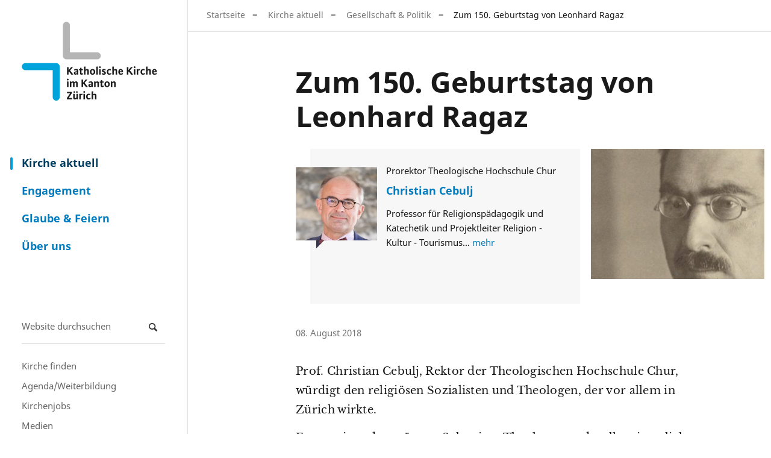

--- FILE ---
content_type: text/html;charset=utf-8
request_url: https://www.zhkath.ch/kirche-aktuell/gesellschaft-politik/zum-150-geburtstag-von-leonhard-ragaz
body_size: 9136
content:
<!DOCTYPE html>
<html xmlns="http://www.w3.org/1999/xhtml" lang="de" xml:lang="de">
  <head><meta http-equiv="Content-Type" content="text/html; charset=UTF-8" />
    <title>Zum 150. Geburtstag von Leonhard Ragaz — Katholische Kirche im Kanton Zürich</title>
    
    
    
    
    
    
    

  <link rel="stylesheet" type="text/css" href="https://www.zhkath.ch/++theme++zhkaththeme2018/less/editor.css?t=20250926" /><meta name="twitter:card" content="summary" /><meta property="og:site_name" content="Katholische Kirche im Kanton Zürich" /><meta property="og:title" content="Zum 150. Geburtstag von Leonhard Ragaz" /><meta property="og:type" content="website" /><meta name="twitter:site" content="@zhkath" /><meta property="og:article:publisher" content="https://www.facebook.com/zhkath" /><meta property="og:description" content="" /><meta property="og:url" content="https://www.zhkath.ch/kirche-aktuell/gesellschaft-politik/zum-150-geburtstag-von-leonhard-ragaz" /><meta property="og:image" content="https://www.zhkath.ch/kirche-aktuell/gesellschaft-politik/zum-150-geburtstag-von-leonhard-ragaz/@@download/image/teaserimage-blog.jpg" /><meta property="og:image:type" content="image/jpeg" /><meta name="keywords" content="Gesellschaft, Hintergrund, Politik, Theologie" /><meta name="DC.subject" content="Gesellschaft, Hintergrund, Politik, Theologie" /><meta name="DC.date.created" content="2019-02-16T17:53:26+01:00" /><meta name="DC.date.modified" content="2025-05-12T12:58:09+01:00" /><meta name="DC.type" content="Seite, Nachricht, Meinung, Publikation" /><meta name="DC.format" content="text/plain" /><meta name="DC.language" content="de" /><meta name="DC.date.valid_range" content="2018/08/08 - " /><meta name="viewport" content="width=device-width, initial-scale=1" /><meta name="application-name" content="Katholische Kirche im Kanton Zürich" /><meta name="msapplication-TileColor" content="#FFFFFF" /><meta name="msapplication-TileImage" content="https://www.zhkath.ch/++theme++zhkaththeme2018/mstile-144x144.png" /><meta name="generator" content="Plone - http://plone.com" /><link rel="stylesheet" href="https://www.zhkath.ch/++plone++production/++unique++2025-03-06T11:22:53.205046/default.css" data-bundle="production" /><link rel="stylesheet" href="https://www.zhkath.ch/++plone++patternslib/++unique++2024-04-06%2014%3A45%3A38.807664/bundle-leaflet-compiled.css" data-bundle="bundle-leaflet" /><link rel="stylesheet" href="https://www.zhkath.ch/++plone++static/++unique++2024-04-06%2014%3A43%3A04.036829/plone-fontello-compiled.css" data-bundle="plone-fontello" /><link rel="stylesheet" href="https://www.zhkath.ch/++plone++static/++unique++2024-04-06%2014%3A43%3A04.040829/plone-glyphicons-compiled.css" data-bundle="plone-glyphicons" /><link rel="stylesheet" href="https://www.zhkath.ch//++theme++zhkaththeme2018/less/theme-compiled.min.css?t=20250926" data-bundle="diazo" /><link rel="canonical" href="https://www.zhkath.ch/kirche-aktuell/gesellschaft-politik/zum-150-geburtstag-von-leonhard-ragaz" /><link rel="apple-touch-icon-precomposed" sizes="57x57" href="https://www.zhkath.ch/++theme++zhkaththeme2018/apple-touch-icon-57x57.png" /><link rel="apple-touch-icon-precomposed" sizes="114x114" href="https://www.zhkath.ch/++theme++zhkaththeme2018/apple-touch-icon-114x114.png" /><link rel="apple-touch-icon-precomposed" sizes="72x72" href="https://www.zhkath.ch/++theme++zhkaththeme2018/apple-touch-icon-72x72.png" /><link rel="apple-touch-icon-precomposed" sizes="144x144" href="https://www.zhkath.ch/++theme++zhkaththeme2018/apple-touch-icon-144x144.png" /><link rel="apple-touch-icon-precomposed" sizes="120x120" href="https://www.zhkath.ch/++theme++zhkaththeme2018/apple-touch-icon-120x120.png" /><link rel="apple-touch-icon-precomposed" sizes="152x152" href="https://www.zhkath.ch/++theme++zhkaththeme2018/apple-touch-icon-152x152.png" /><link rel="icon" type="image/png" sizes="32x32" href="https://www.zhkath.ch/++theme++zhkaththeme2018/favicon-32x32.png" /><link rel="icon" type="image/png" sizes="16x16" href="https://www.zhkath.ch/++theme++zhkaththeme2018/favicon-16x16.png" /><link rel="search" href="https://www.zhkath.ch/@@search" title="Website durchsuchen" /><script>PORTAL_URL = 'https://www.zhkath.ch';</script><script type="text/javascript" src="https://www.zhkath.ch/++plone++production/++unique++2025-03-06T11:22:53.205046/default.js" data-bundle="production"></script><script type="text/javascript" src="https://www.zhkath.ch/++plone++patternslib/++unique++2024-04-06%2014%3A45%3A38.807664/bundle-leaflet-compiled.min.js" data-bundle="bundle-leaflet"></script><script type="text/javascript" src="https://www.zhkath.ch/++plone++patternslib/++unique++2024-04-06%2014%3A45%3A38.811664/patterns-compiled.min.js" data-bundle="patterns"></script><script src="https://www.zhkath.ch/++theme++zhkaththeme2018/js/zhkath.min.js?t=20250926"></script></head>
  <body id="visual-portal-wrapper" class="Meinung frontend icons-off notoc pat-markspeciallinks portaltype-zhkathpage section-kirche-aktuell site-zhkathch subsection-gesellschaft-politik subsection-gesellschaft-politik-zum-150-geburtstag-von-leonhard-ragaz template-pageviewstandard thumbs-on userrole-anonymous viewpermission-view" dir="ltr" data-base-url="https://www.zhkath.ch/kirche-aktuell/gesellschaft-politik/zum-150-geburtstag-von-leonhard-ragaz" data-view-url="https://www.zhkath.ch/kirche-aktuell/gesellschaft-politik/zum-150-geburtstag-von-leonhard-ragaz" data-portal-url="https://www.zhkath.ch" data-i18ncatalogurl="https://www.zhkath.ch/plonejsi18n" data-pat-markspeciallinks="{&quot;external_links_open_new_window&quot;: true, &quot;mark_special_links&quot;: true}" data-pat-pickadate="{&quot;date&quot;: {&quot;selectYears&quot;: 200}, &quot;time&quot;: {&quot;interval&quot;: 5 } }" data-pat-plone-modal="{&quot;actionOptions&quot;: {&quot;displayInModal&quot;: false}}"><div id="outer-wrapper">
          <nav id="skip-navigation">
    <ul>
        <li>
            <a href="#footer" class="visually-hidden focusable skip-link">
                <span>Direkt zu Kontakt</span>
            </a>
        </li>
        <li>
            <a href="#content-core" class="visually-hidden focusable skip-link">
                <span>Direkt zum Inhalt</span>
            </a>
        </li>
    </ul>
</nav>
          <div id="logo"><a id="portal-logo" title="" href="https://www.zhkath.ch">

   
    <img class="logo" src="https://www.zhkath.ch/@@site-logo-simple/logo_4_3.png" alt="Katholische Kirche im Kanton Zürich" />
    <img class="logo_hover" src="https://www.zhkath.ch/@@site-logo-onhover/logo_hover.png" alt="Katholische Kirche im Kanton Zürich" />
</a></div>
          <nav id="mainnavigation"><ul class="plone-nav plone-navbar-nav" id="portal-globalnav">
          <li class="kirche-aktuell"><a href="https://www.zhkath.ch/kirche-aktuell" class="state-published">Kirche aktuell</a></li><li class="engagement"><a href="https://www.zhkath.ch/engagement" class="state-published">Engagement</a></li><li class="glaube-feiern"><a href="https://www.zhkath.ch/glaube-feiern" class="state-published">Glaube &amp; Feiern</a></li><li class="ueber-uns"><a href="https://www.zhkath.ch/ueber-uns" class="state-published">Über uns</a></li>
        </ul></nav>
          <nav id="metanavigation"><aside id="portal-column-one">
      
        
<div class="portletWrapper" id="portletwrapper-706c6f6e652e6c656674636f6c756d6e0a636f6e746578740a2f7a686b61746863680a736561726368" data-portlethash="706c6f6e652e6c656674636f6c756d6e0a636f6e746578740a2f7a686b61746863680a736561726368">
<aside class="portlet portletSearch" role="search">

  <header class="portletHeader">
      <a class="tile" href="https://www.zhkath.ch/@@search">
        
        Suche
      </a>
  </header>

  <div class="portletContent">
      <form id="searchform" action="https://www.zhkath.ch/@@search" data-action="@@search">
        <div class="LSBox">
          <input class="searchField portlet-search-gadget-nols" name="SearchableText" type="text" size="15" title="Website durchsuchen" placeholder="Website durchsuchen" /><input class="searchButton" type="submit" value="Suche" />

          
        </div>
      </form>
  </div>

    <footer class="portletFooter">
        <a href="https://www.zhkath.ch/@@search" class="tile">Erweiterte Suche…</a>
    </footer>
</aside>

</div>

<div class="portletWrapper" id="portletwrapper-706c6f6e652e6c656674636f6c756d6e0a636f6e746578740a2f7a686b61746863680a706f72746c65745f7374617469632d32" data-portlethash="706c6f6e652e6c656674636f6c756d6e0a636f6e746578740a2f7a686b61746863680a706f72746c65745f7374617469632d32">

<section class="portlet portletStaticText portlet-static">

    <header class="portletHeader titleless">
           
    </header>

    <section class="portletContent">
        <p><a href="/ueber-uns/pfarreien">Kirche finden</a><br /><a href="/kirche-aktuell/veranstaltungen">Agenda/Weiterbildung</a><br /><a href="/ueber-uns/stellenmarkt">Kirchenjobs</a><br /><a href="/ueber-uns/news-medien">Medien</a><br /><a href="https://zhkath.kircheschauthin.ch/" title="Kirche schaut hin"><img alt="" class="image-richtext image-inline" src="/kirche-aktuell/resolveuid/d05b6f9b8b1a4ef8a8a981c28da5aad0/@@images/image/large" /></a></p>
    </section>
    
    

</section>
</div>


      
    </aside></nav>

          <div id="above-content" class="center-element">
        
          <a href="https://www.zhkath.ch/kirche-aktuell">Kirche aktuell</a>
          
        
      <nav id="portal-breadcrumbs" class="plone-breadcrumb">
  <div class="container">
    <span id="breadcrumbs-you-are-here" class="hiddenStructure">Sie sind hier</span>
    <ol aria-labelledby="breadcrumbs-you-are-here">
      <li id="breadcrumbs-home">
        <a href="https://www.zhkath.ch">Startseite</a>
      </li>
      <li id="breadcrumbs-1">
        
          <a href="https://www.zhkath.ch/kirche-aktuell">Kirche aktuell</a>
          
        
      </li>
      <li id="breadcrumbs-2">
        
          <a href="https://www.zhkath.ch/kirche-aktuell/gesellschaft-politik">Gesellschaft &amp; Politik</a>
          
        
      </li>
      <li id="breadcrumbs-3">
        
          
          <span id="breadcrumbs-current">Zum 150. Geburtstag von Leonhard Ragaz</span>
        
      </li>
    </ol>
  </div>
</nav><div id="toggle-breadcrumbs"><i class="icon-down-open"></i></div></div>

          <div id="center-container-wrapper">
              <div id="center-container" class="center-element">
                  <div id="statusmessage" class="container">
      

      <div>
      </div>
    </div>
                  <main id="theme-content" class="container">
                      <article id="content">

          

          <h1 class="documentFirstHeading">
        
        Zum 150. Geburtstag von Leonhard Ragaz
    </h1><div id="header-wrapper"><header><div id="viewlet-above-content-title"><span id="social-tags-body" style="display: none" itemscope="" itemtype="http://schema.org/WebPage">
  <span itemprop="name">Zum 150. Geburtstag von Leonhard Ragaz</span>
  <span itemprop="description"></span>
  <span itemprop="url">https://www.zhkath.ch/kirche-aktuell/gesellschaft-politik/zum-150-geburtstag-von-leonhard-ragaz</span>
  <span itemprop="image">https://www.zhkath.ch/kirche-aktuell/gesellschaft-politik/zum-150-geburtstag-von-leonhard-ragaz/@@download/image/teaserimage-blog.jpg</span>
</span>



<div class="leadImage">
    <div>
        <figure>
            <img src="https://www.zhkath.ch/kirche-aktuell/gesellschaft-politik/zum-150-geburtstag-von-leonhard-ragaz/@@images/87276b0d-2c63-4557-963d-6d66ecc4610c.jpeg" alt="Zum 150. Geburtstag von Leonhard Ragaz" title="Zum 150. Geburtstag von Leonhard Ragaz" height="563" width="750" />
            
        </figure>
    </div>

</div>
</div><div id="viewlet-below-content-title">
</div><div class="">
        
      
        <div class="authorcard">
            <div class="metainfo">
                <div class="companyposition">Prorektor Theologische Hochschule Chur</div>

                <a class="name" href="https://www.zhkath.ch/ueber-uns/autoren/christian-cebulj">Christian Cebulj</a>
                

                <div class="biography"><p>Professor für Religionspädagogik und Katechetik und Projektleiter Religion - Kultur - Tourismus</p></div>

            </div>

                <div class="newauthorbubble">
                <img alt="Christian Cebulj" class="author js-lazy-image" src="++plone++rohberg.zhkath/placeholder_4_3.png" data-src="https://www.zhkath.ch/ueber-uns/autoren/christian-cebulj/@@images/0fbc920a-66e5-4470-892d-d0abd9255ba4.jpeg" />
    </div>
            
        </div>
      
  
    </div><div class="documentByLine">
        <span>08. August 2018</span>
        
        
    </div><div class="clearfix"><!-- --></div></header></div>

          <div id="viewlet-above-content-body"></div>
          <div id="content-core">
            


    <div id="parent-fieldname-text" class="notoc"><p class="lead">Prof. Christian Cebulj, Rektor der Theologischen Hochschule Chur, würdigt den religiösen Sozialisten und Theologen, der vor allem in Zürich wirkte.</p>
<p>Er war einer der grössten Schweizer Theologen und wollte eigentlich aus der Eidgenossenschaft ein Reich Gottes machen: Am 28. Juli wäre der 1868 in einer Kleinbauernfamilie in Tamins geborene Leonhard Ragaz 150 Jahre alt geworden. Der Bündner reformierte Theologe, der in Basel, Jena und Berlin studiert hat, wurde 1890 zunächst Pfarrer in Flerden am Heinzenberg, bevor er 1895 zum Stadtpfarrer von Chur gewählt wurde. In seiner Autobiografie schreibt er, wie sehr ihn seine Herkunft geprägt hat und wie stark er in der Bündner Alpenkultur verwurzelt war. Dazu gehörte nicht nur der Jahreslauf der Natur, der das Leben prägte, und der Flimserstein, der über Tamins thronte, sondern ebenso die gleichzeitig gemeinschaftliche wie demokratische Dorfkultur. Er fühlte sich als freier Bürger eines freien Volkes.</p>
<blockquote>
<p>Nachdem er 1902 Basler Münsterpfarrer geworden war, berief ihn 1908 die Theologische Fakultät der Universität Zürich zum Professor. Dort entwickelte er sein Programm eines religiösen Sozialismus, trat kurze Zeit später der SP bei und stand 1918 während des Schweizer Generalstreiks auf der Seite der Arbeiter.</p>
</blockquote>
<p>Die NZZ kritisiert ihn in der Folge als «Generalstreiktheologen», worauf Ragaz nicht ohne Polemik antwortet: «Diese Zeitung […] ist auch ein Symbol jener alten Schweiz, die wert ist, dass sie zugrunde geht.» Wie wahr ist dieser Ausspruch heute wieder, wenn man sieht, wie die NZZ , die einst als liberale Zeitung gegründet wurde, sich in eine konservative Richtung entwickelt.</p>
<p>«Die neue Schweiz – ein Programm für Schweizer und solche, die es werden wollen» nannte Ragaz ein Buch, das 1918 erschien und für einigen Wirbel sorgte. Es war ein politisches Werk, aber der Theologe Ragaz entwickelte darin eine «Vision von Gerechtigkeit, Frieden und Bewahrung der Schöpfung». Ganz wie wir sie bis heute brauchen.</p>
<blockquote>
<p>Solidarität wird bei ihm zum Grundpfeiler der Schweizer Geschichte. Dafür spannt Ragaz sogar einen Bogen vom alten Israel zur alten Eidgenossenschaft. Die Schweiz wird bei ihm zu einer Art <em>god’s own country</em>.</p>
</blockquote>
<p>Ragaz war weniger Pragmatiker als vielmehr Visionär. An der Universität scheitert er zwar mit seinen Visionen eines religiösen Sozialismus. Wie ernst ihm aber selber damit war, zeigt er 1921, als er freiwillig seinen Rücktritt als Lehrstuhlinhaber einreicht. Er verlässt den Zürichberg und zieht mit seiner Familie in ein religiös-soziales Settlement im Arbeiterquartier Aussersihl. Er tauscht den Katheder mit einem einfachen Büro. Er erklärt nicht mehr angehenden Pfarrern das Evangelium, sondern bildet die Arbeiterschaft.</p>
<p>In seiner Biografie bewegen mich vor allem zwei Aspekte. Zum einen gibt es grosse Schnittmengen zwischen Ragaz und der katholischen Soziallehre. Papst Leo XIII. mahnte in «Rerum Novarum» (1891) in ähnlich prophetischer Weise wie Ragaz die Prinzipien von Subsidiarität und Solidarität als Pfeiler einer gerechten Gesellschaft an, die bis heute gelten. Zweitens liegt der deutsche Altkanzler Schmidt falsch, wenn er einmal sagte: «Wer Visionen hat, sollte zum Arzt!». Es ist genau umgekehrt: Wir brauchen gerade heute Visionäre, um Veränderungen in Gesellschaft, Theologie und Kirche zu erreichen. Eben Menschen wie den Taminser Leonhard Ragaz.</p>
<p><em>Der Artikel erschien zuerst als Gastkommentar im Bündner Tagblatt vom 8. August</em></p>
<div class="shariff shariff-align-flex-start shariff-widget-align-flex-start">
<div class="ShariffHeadline">
<h3 class="sd-title">Teilen via:</h3>
</div>
<ul class="shariff-buttons theme-default orientation-horizontal buttonsize-small">
<li class="shariff-button facebook shariff-nocustomcolor" style="background-color: #4273c8;"><a class="shariff-link" href="https://www.facebook.com/sharer/sharer.php?u=https%3A%2F%2Fblog.zhkath.ch%2Fgesellschaft%2Fzum-150-geburtstag-von-leonhard-ragaz%2F" rel="nofollow noopener" style="; background-color: #3b5998; color: #fff;" target="_blank" title="Bei Facebook teilen"><span class="shariff-icon"></span><span class="shariff-text">teilen</span> </a></li>
<li class="shariff-button twitter shariff-nocustomcolor" style="background-color: #32bbf5;"><a class="shariff-link" href="https://twitter.com/share?url=https%3A%2F%2Fblog.zhkath.ch%2Fgesellschaft%2Fzum-150-geburtstag-von-leonhard-ragaz%2F&amp;text=Zum%20150.%20Geburtstag%20von%20Leonhard%20Ragaz" rel="noopener nofollow" style="; background-color: #55acee; color: #fff;" target="_blank" title="Bei Twitter teilen"><span class="shariff-icon"></span><span class="shariff-text">twittern</span> </a></li>
<li class="shariff-button mailto shariff-nocustomcolor" style="background-color: #a8a8a8;"><a class="shariff-link" href="mailto:?body=https%3A%2F%2Fblog.zhkath.ch%2Fgesellschaft%2Fzum-150-geburtstag-von-leonhard-ragaz%2F&amp;subject=Zum%20150.%20Geburtstag%20von%20Leonhard%20Ragaz" rel="noopener nofollow" style="; background-color: #999; color: #fff;" title="Per E-Mail versenden"><span class="shariff-icon"></span><span class="shariff-text">e-mail</span> </a></li>
<li class="shariff-button googleplus shariff-nocustomcolor" style="background-color: #f75b44;"><a class="shariff-link" href="https://plus.google.com/share?url=https%3A%2F%2Fblog.zhkath.ch%2Fgesellschaft%2Fzum-150-geburtstag-von-leonhard-ragaz%2F" rel="noopener nofollow" style="; background-color: #d34836; color: #fff;" target="_blank" title="Bei Google+ teilen"><span class="shariff-icon"></span><span class="shariff-text">teilen</span> </a></li>
</ul>
</div></div>

    

    


    

    

    
        
    

    




          </div>
          <div id="viewlet-below-content-body">


    <div class="visualClear"><!-- --></div>

    <div class="documentActions">
        

        

    </div>




</div>

          
        </article><footer>
        
      </footer>
                      <aside id="metainfo">
                          <div id="below-content"><div id="viewlet-below-content">
<nav id="category" class="documentByLine" role="navigation">
  <span id="categories-filed-under">abgelegt unter:</span>
  <ul aria-labelledby="categories-filed-under">
    <li>
        <a href="https://www.zhkath.ch/kirche-aktuell/gesellschaft-politik" class="link-category" rel="nofollow">Gesellschaft &amp; Politik</a>
      </li>
    <li>
      <a href="https://www.zhkath.ch/@@search?Subject%3Alist=Gesellschaft" class="link-category" rel="nofollow">Gesellschaft</a>
    </li>
    <li>
      <a href="https://www.zhkath.ch/@@search?Subject%3Alist=Hintergrund" class="link-category" rel="nofollow">Hintergrund</a>
    </li>
    <li>
      <a href="https://www.zhkath.ch/@@search?Subject%3Alist=Politik" class="link-category" rel="nofollow">Politik</a>
    </li>
    <li>
      <a href="https://www.zhkath.ch/@@search?Subject%3Alist=Theologie" class="link-category" rel="nofollow">Theologie</a>
    </li>
  </ul>
</nav>



<div id="comments">

    

    <div class="commentsmainlabel">
        <span>Kommentare</span>
        
    </div>
    <div class="commentsbox">
        

        

        

        <div id="commenting" class="reply">

            <fieldset>

                <legend>Neuen Kommentar hinzufügen</legend>
                <p>Sie können einen Kommentar abgeben, indem Sie das unten stehende Formular ausfüllen. Nur Text. Web- und E-Mail-Adressen werden in anklickbare Links umgewandelt. Kommentare werden moderiert.</p>

                

                

                

                
                  
                

                <form data-pat-autotoc="levels: legend; section: fieldset; className: autotabs" class="rowlike pat-formunloadalert   kssattr-formname-pageviewstandard view-name-pageviewstandard" action="https://www.zhkath.ch/kirche-aktuell/gesellschaft-politik/zum-150-geburtstag-von-leonhard-ragaz/pageviewstandard" method="post" enctype="multipart/form-data">

                    

                    
                      

                      <!-- Default fieldset -->
                      

                          

                              

                              
                                  
                                      
                                          
                                              <div data-pat-inlinevalidation="{&quot;type&quot;:&quot;z3c.form&quot;}" class="field pat-inlinevalidation kssattr-fieldname-form.widgets.in_reply_to empty None" data-fieldname="form.widgets.in_reply_to" id="formfield-form-widgets-in_reply_to">
    

    <div class="fieldErrorBox"></div>

    
<input id="form-widgets-in_reply_to" name="form.widgets.in_reply_to" value="" class="hidden-widget" type="hidden" />


</div>

                                          
                                      
                                  
                                      
                                          
                                              <div data-pat-inlinevalidation="{&quot;type&quot;:&quot;z3c.form&quot;}" class="field pat-inlinevalidation kssattr-fieldname-form.widgets.author_name empty None" data-fieldname="form.widgets.author_name" id="formfield-form-widgets-author_name">
    <label for="form-widgets-author_name" class="horizontal">
        Name

        

        
    </label>

    <div class="fieldErrorBox"></div>

    
    <input id="form-widgets-author_name" name="form.widgets.author_name" class="text-widget textline-field" value="" type="text" />


</div>

                                          
                                      
                                  
                                      
                                          
                                              <div data-pat-inlinevalidation="{&quot;type&quot;:&quot;z3c.form&quot;}" class="field pat-inlinevalidation kssattr-fieldname-form.widgets.author_email empty None" data-fieldname="form.widgets.author_email" id="formfield-form-widgets-author_email">
    <label for="form-widgets-author_email" class="horizontal">
        E-Mail

        <span class="required horizontal" title="Erforderlich"> </span>

        
    </label>

    <div class="fieldErrorBox"></div>

    
    <input id="form-widgets-author_email" name="form.widgets.author_email" class="text-widget required textline-field" value="" type="text" />


</div>

                                          
                                      
                                  
                                      
                                          
                                              <div data-pat-inlinevalidation="{&quot;type&quot;:&quot;z3c.form&quot;}" class="field pat-inlinevalidation kssattr-fieldname-form.widgets.text empty None" data-fieldname="form.widgets.text" id="formfield-form-widgets-comment-text">
    <label for="form-widgets-comment-text" class="horizontal">
        Kommentar

        <span class="required horizontal" title="Erforderlich"> </span>

        
    </label>

    <div class="fieldErrorBox"></div>

    
<textarea id="form-widgets-comment-text" name="form.widgets.text" class="textarea-widget required text-field autoresize"></textarea>


</div>

                                          
                                      
                                  
                                      
                                          
                                              <div data-pat-inlinevalidation="{&quot;type&quot;:&quot;z3c.form&quot;}" class="field pat-inlinevalidation kssattr-fieldname-form.widgets.user_notification None" data-fieldname="form.widgets.user_notification" id="formfield-form-widgets-user_notification">
    

    <div class="fieldErrorBox"></div>

    
<span class="option">
  <input id="form-widgets-user_notification-0" name="form.widgets.user_notification:list" value="selected" class="single-checkbox-widget bool-field" type="hidden" />
</span>


</div>

                                          
                                      
                                  
                                      
                                          
                                              <div data-pat-inlinevalidation="{&quot;type&quot;:&quot;z3c.form&quot;}" class="field pat-inlinevalidation kssattr-fieldname-form.widgets.captcha empty None" data-fieldname="form.widgets.captcha" id="formfield-form-widgets-captcha">
    <label for="form-widgets-captcha" class="horizontal">
        Captcha

        

        
    </label>

    <div class="fieldErrorBox"></div>

    
<script src="https://hcaptcha.com/1/api.js?hl=de&amp;fallback=False&amp;" async="async" defer="defer"></script>
<div class="h-captcha" data-sitekey="8057f887-1320-4147-bb3f-ec309558d360" data-theme="light" data-type="image" data-size="normal">
</div>


</div>

                                          
                                      
                                  
                              
                          

                          <!-- Secondary fieldsets -->
                          

                      
                    

                    

                    
                        
                            <div class="formControls">
                                
                                    
<input id="form-buttons-comment" name="form.buttons.comment" class="submit-widget button-field context" value="Kommentieren" type="submit" />


                                
                                    
<input id="form-buttons-cancel" name="form.buttons.cancel" class="submit-widget button-field standalone hide" value="Abbrechen" type="submit" />


                                
                            </div>
                        
                    

                    
                    

                </form>
            


            </fieldset>
        </div>

        <p class="read-more"><a href="#" class="button">Kommentare anzeigen</a></p>
        
    </div>

    

</div>

<div id="bottom_bar" class="sticky">
	<ul class="no-list">
		<li id="bottom_bar_toggle_nl">
            <div id="toggle_nl">
        		<button>Newsletter abonnieren</button>
            </div>
			<div id="popupBox"></div>
		</li>
	</ul>
</div>
</div></div>
                          <div id="contacts" class=""></div>
                          <div id="relatedcontent">
    <div class="">
        
        <p class="relatedTitle">Das könnte Sie auch interessieren</p>
        
    </div>
    <div class="visualClear"><!-- --></div>

    

    <div class="relatedItems">
        <div class="visualClear" id="clear-space-before-relatedItemBox"><!-- --></div>

        <div class="relatedcontent_row">
            
                
                    <div class="tileItem zhkathpage Beitrag">
                        <div class="tileItemInner">
                            <div class="tileimagebox">
                                <a class="flex-rectangle" href="https://www.zhkath.ch/kirche-aktuell/geburtsstunde-des-neuen-studiengangs-seelsorge">
                                    <div class="flex-rectangle-inner">
                                        <img alt="Geburtsstunde des neuen Studiengangs Seelsorge" class="js-lazy-image" src="++plone++rohberg.zhkath/placeholder_4_3.png" data-src="https://www.zhkath.ch/kirche-aktuell/geburtsstunde-des-neuen-studiengangs-seelsorge/@@images/a2a4cc7e-18d7-4e3c-a29b-3c496a620aa5.jpeg" />
                                        
                                    </div>
                                </a>
                            </div>

                            

                            <div class="tiletextbox">
                                <div class="tileLabel">Meilenstein der kirchlichen Ausbildung</div>

                                

                                <h3 class="tileHeadline">
                                    <a href="https://www.zhkath.ch/kirche-aktuell/geburtsstunde-des-neuen-studiengangs-seelsorge">Geburtsstunde des neuen Studiengangs Seelsorge</a>
                                </h3>
                                
                                
                                
                            </div>

                        </div>  <!-- tileItemInner -->

                        <div class="clearfix"><!-- --></div>
                    </div> <!-- tileItem -->
                
            
                
                    <div class="tileItem zhkathpage Beitrag">
                        <div class="tileItemInner">
                            <div class="tileimagebox">
                                <a class="flex-rectangle" href="https://www.zhkath.ch/kirche-aktuell/kirche-im-kanton/geld-ist-werkzeug-fuer-gutes">
                                    <div class="flex-rectangle-inner">
                                        <img alt="kirchensteuerwirkt.ch" class="js-lazy-image" src="++plone++rohberg.zhkath/placeholder_4_3.png" data-src="https://www.zhkath.ch/kirche-aktuell/kirche-im-kanton/geld-ist-werkzeug-fuer-gutes/@@images/0afd44fa-ab90-4482-b98b-02602c7dfce3.jpeg" />
                                        
                                    </div>
                                </a>
                            </div>

                            

                            <div class="tiletextbox">
                                <div class="tileLabel">Gutes bewirken dank Kirchensteuern</div>

                                

                                <h3 class="tileHeadline">
                                    <a href="https://www.zhkath.ch/kirche-aktuell/kirche-im-kanton/geld-ist-werkzeug-fuer-gutes">kirchensteuerwirkt.ch</a>
                                </h3>
                                
                                
                                
                            </div>

                        </div>  <!-- tileItemInner -->

                        <div class="clearfix"><!-- --></div>
                    </div> <!-- tileItem -->
                
            
                
                    <div class="tileItem zhkathpage Beitrag">
                        <div class="tileItemInner">
                            <div class="tileimagebox">
                                <a class="flex-rectangle" href="https://www.zhkath.ch/kirche-aktuell/jubla-lager-synodalrat-trifft-bundesrat-pfister">
                                    <div class="flex-rectangle-inner">
                                        <img alt="Jubla Lager: Synodalrat trifft Bundesrat Pfister" class="js-lazy-image" src="++plone++rohberg.zhkath/placeholder_4_3.png" data-src="https://www.zhkath.ch/kirche-aktuell/jubla-lager-synodalrat-trifft-bundesrat-pfister/@@images/0d56a290-a1ab-4f94-80d6-e05abf480b43.jpeg" />
                                        
                                    </div>
                                </a>
                            </div>

                            

                            <div class="tiletextbox">
                                <div class="tileLabel">Jublasurium in Wettingen</div>

                                

                                <h3 class="tileHeadline">
                                    <a href="https://www.zhkath.ch/kirche-aktuell/jubla-lager-synodalrat-trifft-bundesrat-pfister">Jubla Lager: Synodalrat trifft Bundesrat Pfister</a>
                                </h3>
                                
                                
                                
                            </div>

                        </div>  <!-- tileItemInner -->

                        <div class="clearfix"><!-- --></div>
                    </div> <!-- tileItem -->
                
            
                
                    <div class="tileItem zhkathpage Meinung">
                        <div class="tileItemInner">
                            <div class="tileimagebox">
                                <a class="flex-rectangle" href="https://www.zhkath.ch/kirche-aktuell/die-bibel-als-traumaliteratur">
                                    <div class="flex-rectangle-inner">
                                        <img alt="Die Bibel als Traumaliteratur" class="js-lazy-image" src="++plone++rohberg.zhkath/placeholder_4_3.png" data-src="https://www.zhkath.ch/kirche-aktuell/die-bibel-als-traumaliteratur/@@images/40ec9d47-3c25-4d0d-8613-622832ca9ae1.jpeg" />
                                        
                                    </div>
                                </a>
                            </div>

                            <div class="authorbubble">
        
        <div class="imageboxwrapper">
            <div class="imagebox frame-43">
                <div class="frame-crop">
                    <img src="https://www.zhkath.ch/ueber-uns/autoren/franz-toth/@@images/91912a24-9005-44f4-9f84-0801e89493b0.jpeg" alt="Franz Toth" class="author" />
                </div>
            </div>
        </div>

        <div class="bubble">
            <img src="https://www.zhkath.ch/++plone++rohberg.zhkath/Bubble_blank.png" alt="Katholische Kirche im Kanton Zürich" />
        </div>
      
  </div>

                            <div class="tiletextbox">
                                <div class="tileLabel">Das Leid zur Sprache bringen</div>

                                

                                <h3 class="tileHeadline">
                                    <a href="https://www.zhkath.ch/kirche-aktuell/die-bibel-als-traumaliteratur">Die Bibel als Traumaliteratur</a>
                                </h3>
                                
                                <div class="documentByLine">
                                    
                                    von <span>Franz Toth</span>
                                    
                                </div>
                                
                            </div>

                        </div>  <!-- tileItemInner -->

                        <div class="clearfix"><!-- --></div>
                    </div> <!-- tileItem -->
                
            
        </div>

    </div>
</div>
                          <div id="calltoaction"></div>
                      </aside>
                  </main>

              </div>
          </div>

          <div id="footer-filler"></div>
          <footer id="footer" class="container-fluid">
              <div class="row">
                  <div id="theme-footer" class="container">
                    <div id="theme-footer-left"><section class="portletContent footerPortletLeft ">
             
        <p><a href="https://www.zhkath.ch/ueber-uns/intranet-ikath" rel="noopener" title="ikath">Intranet (iKath)</a><br /><a href="https://www.zhkath.ch/ueber-uns/support">Support</a><br /><a href="https://www.zhkath.ch/ueber-uns/kontakt">Kontakt</a></p>
<p class="dividing-border"><a class="icon-facebook" href="https://www.facebook.com/zhkath" rel="noopener" target="_blank"><span class="text-mail">Facebook</span></a> <a class="icon-instagram" href="https://www.instagram.com/zhkath" rel="noopener" target="_blank"><span class="text-mail">Instagram</span></a> <a class="icon-youtube-play" href="https://www.youtube.com/user/zhkath" rel="noopener" target="_blank"><span class="text-mail">Youtube</span></a> <a class="icon-linkedin" href="https://www.linkedin.com/company/zhkath/" rel="noopener" target="_blank"><span class="text-mail">Linkedin</span></a> <strong><a href="https://www.whatsapp.com/channel/0029Vb71kFtGpLHQxgWny423">Whatsapp</a></strong></p>
<p><strong>© 2026 Katholische Kirche im Kanton Zürich</strong></p>
    </section></div>
                    <div id="theme-footer-right">
                        <div id="theme-footer-right-top"></div>
                        <div id="theme-footer-right-bottom"><ul id="portal-siteactions">

    <li id="siteaction-Impressum"><a href="https://www.zhkath.ch//ueber-uns/impressum" title="Impressum">Impressum</a></li>
    <li id="siteaction-copy2_of_Impressum"><a href="https://www.zhkath.ch//ueber-uns/datenschutz" title="Datenschutz">Datenschutz</a></li>
    <li id="siteaction-zhkathsitemap"><a href="https://www.zhkath.ch/sitemap" title="Sitemap">Sitemap</a></li>
    <li id="siteaction-login"><a href="https://www.zhkath.ch/login" title="Anmelden">Anmelden</a></li>
</ul></div>
                    </div>
                  </div>
              </div>
              <div id="searchportletsSearch"></div>
              <div id="searchportletsFilter"></div>
              <div id="footeranalytics"><div id="plone-analytics"><!-- Matomo Tag Manager -->
<script>
var _mtm = window._mtm = window._mtm || [];
_mtm.push({'mtm.startTime': (new Date().getTime()), 'event': 'mtm.Start'});
var d=document, g=d.createElement('script'), s=d.getElementsByTagName('script')[0];
g.async=true; g.src='https://www.zhkath.ch/matomo/piwik/js/container_cfT6Zf1f.js'; s.parentNode.insertBefore(g,s);
</script>
<!-- End Matomo Tag Manager --></div></div>
              <div id="link_up"><span></span></div>
          </footer>


      </div><script src="https://www.zhkath.ch/++plone++rohberg.zhkath/js/bootstrap.bundle.min.js"></script></body>
</html>

--- FILE ---
content_type: application/javascript
request_url: https://www.zhkath.ch/++theme++zhkaththeme2018/js/popupPortlet/popupPortlet.js
body_size: 1699
content:
/*
 *  pop up portlet Plugin - jQuery plugin
 *
 *  Built for jQuery library
 *  http://jquery.com
 *
 * pop up newsletter subscription
 */

(function($) {
    "use strict";

    $.fn.popupPortlet = function(options){
        // default configuration properties
        var defaults = {
            daysToHide: 100
        };

        var options = $.extend(defaults, options);

        function hasCookies() {
          return (navigator.cookieEnabled);
        }

        function setCookie(cname, cvalue, exdays) {
            var d = new Date();
            d.setTime(d.getTime() + (exdays * 24 * 60 * 60 * 1000));
            var expires = "expires="+d.toUTCString();
            document.cookie = cname + "=" + cvalue + ";" + expires + ";path=/";
        };

        function getCookie(cname) {
            var name = cname + "=";
            var ca = document.cookie.split(';');
            for(var i = 0; i < ca.length; i++) {
                var c = ca[i];
                while (c.charAt(0) == ' ') {
                    c = c.substring(1);
                }
                if (c.indexOf(name) == 0) {
                    return c.substring(name.length, c.length);
                }
            }
            return "";
        };

        function bla(obj){
            var count = $(obj).val().length;
        }

        this.each(function() {

            // Show content of this as popup.
            // Box Newsletter Variante 3: Box von rechts
            // "Close" mit Cookie für 100 Tage
            // Verwendet wird der Inhalt eines statischen Portlets mit ID nl.

            var window_width = window.innerWidth;
            var bottom_bar = $("#bottom_bar");
            var toggle_nl = $("#toggle_nl");

            if ($(this).length > 0 && hasCookies()) {
              var minPixelToShowNLbox = 300;
              // Helpers
              var hide_floating_newsletter_form = getCookie('hide-floating-newsletter-form')=="1";

              var popupBox = $("#popupBox"); // this is the box!
                popupBox.append($(this));
              var nlboxwidth = 540;
              var didScroll = false;
              var lastYPos = 0;
              var delta = 5;

              function hasScrolled() {
                // do stuff here...
                var yPos = $(window).scrollTop();
                if (Math.abs(lastYPos - yPos) > delta) {
                  // scrolled downwards for at least minPixelToShowNLbox
                  if (yPos > lastYPos && yPos > minPixelToShowNLbox && !hide_floating_newsletter_form) {
                    if (window_width >=700) {
                      popupBox.addClass("visible");
                      popupBox.find("input:first").focus();
                    } else {
                      bottom_bar.removeClass("visible");
                      popupBox.removeClass("visible");
                    }
                  } else if (yPos < lastYPos && !hide_floating_newsletter_form) { // scrolled upwards
                    console.debug('scrolled upwards');
                    if((!hide_floating_newsletter_form) && (yPos + $(window).height() < $(document).height())) {
                      popupBox.removeClass("visible");
                      // if (window_width < 700) {
                      //   bottom_bar.addClass("visible");
                      // }
                    }
                  };
                  lastYPos = yPos;
                };
              };

              function checkIfScrolled () {
                // on scroll, let the interval function know the user has scrolled
                $(window).scroll(function(event){
                  didScroll = true;
                });
                // run hasScrolled() and reset didScroll status
                setInterval(function() {
                  if (didScroll) {
                    hasScrolled();
                    didScroll = false;
                  }
                }, 250);
              };

              if (!hide_floating_newsletter_form) {
                checkIfScrolled();
                if (window_width < 700) {
                    // bottom_bar anzeigen, wenn Fenster schmal
                    bottom_bar.addClass("visible")
                };
              } // if !hide_floating_newsletter_form

              $(".button_close, .button_remove_nlbox").on("click", function(event) {
                event.preventDefault();
                popupBox.removeClass("visible")
                  .parent().removeClass("open");
                    bottom_bar.removeClass("visible");
                // if (window_width >=700) {
                hide_floating_newsletter_form = true;
                setCookie('hide-floating-newsletter-form', '1', 100);
              });

              $("#bottom_bar #toggle_nl button").on("click", function(e) {
                var tnl = $(this).parent();
                tnl.next().addClass("visible");
                tnl.parent().addClass('open');
                e.preventDefault();
              });

              // Nach dem Abonnieren des Newsletters die Box nicht mehr anzeigen.
              $('#popupBox input[type="submit"]').on("click", function(e) {
                setCookie('hide-floating-newsletter-form', '1', 100);
              });

              $(window).on('resize', function(){
                window_width = window.innerWidth;
                if (window_width >= 700) {
                  bottom_bar.removeClass("visible");
                  if (!hide_floating_newsletter_form) {
                    checkIfScrolled();
                  }
                }
                if (window_width < 700) {
                  if (!hide_floating_newsletter_form) {
                    bottom_bar.addClass("visible");
                  }
                }
              });
            };

        }); // function popupPortlet

    };

})(jQuery);
